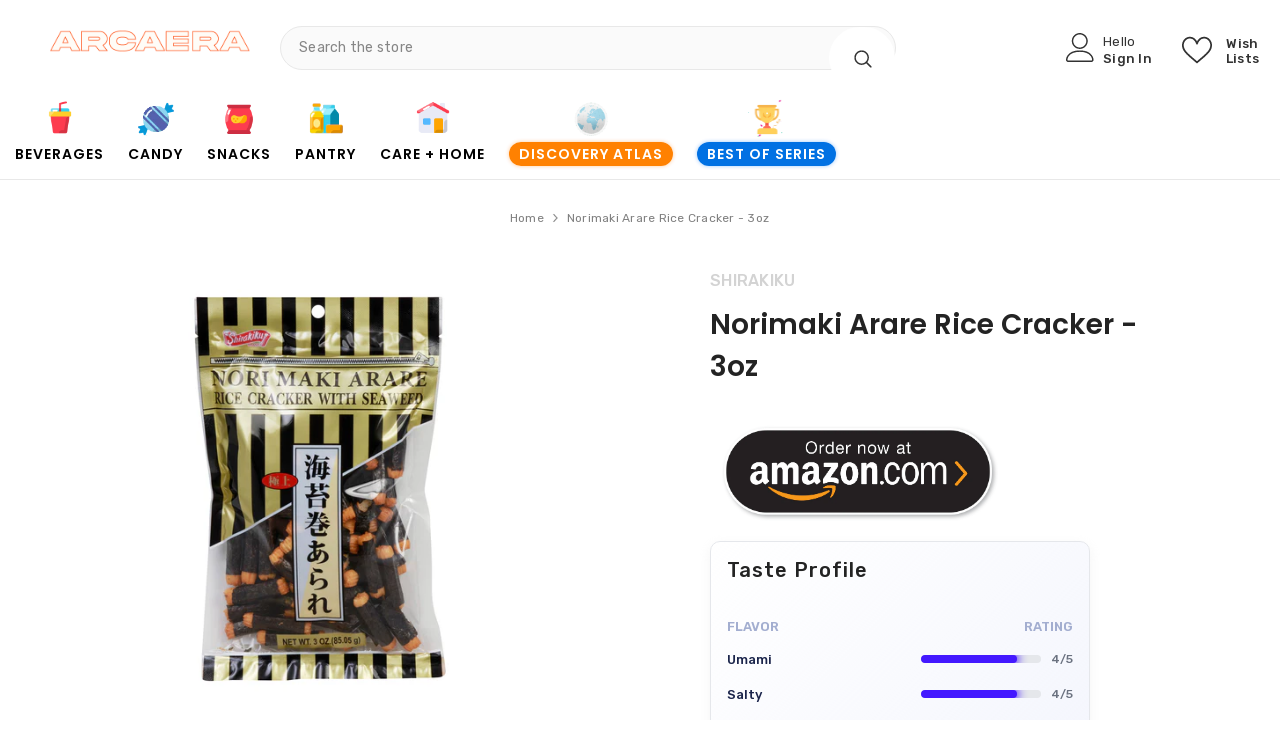

--- FILE ---
content_type: text/html; charset=utf-8
request_url: https://www.google.com/recaptcha/api2/aframe
body_size: 184
content:
<!DOCTYPE HTML><html><head><meta http-equiv="content-type" content="text/html; charset=UTF-8"></head><body><script nonce="NJKN6f43Spp0oVuQN8LZYw">/** Anti-fraud and anti-abuse applications only. See google.com/recaptcha */ try{var clients={'sodar':'https://pagead2.googlesyndication.com/pagead/sodar?'};window.addEventListener("message",function(a){try{if(a.source===window.parent){var b=JSON.parse(a.data);var c=clients[b['id']];if(c){var d=document.createElement('img');d.src=c+b['params']+'&rc='+(localStorage.getItem("rc::a")?sessionStorage.getItem("rc::b"):"");window.document.body.appendChild(d);sessionStorage.setItem("rc::e",parseInt(sessionStorage.getItem("rc::e")||0)+1);localStorage.setItem("rc::h",'1768636313521');}}}catch(b){}});window.parent.postMessage("_grecaptcha_ready", "*");}catch(b){}</script></body></html>

--- FILE ---
content_type: text/javascript; charset=utf-8
request_url: https://arcaera.com/products/norimaki-arare-rice-cracker-3oz.js
body_size: 996
content:
{"id":7202596749493,"title":"Norimaki Arare Rice Cracker - 3oz","handle":"norimaki-arare-rice-cracker-3oz","description":"\u003cp\u003eIndulge in the savory, crisp and crunchy taste of our Norimaki Arare rice crackers. These bite-sized delicacies are made with premium quality rice, and are perfectly seasoned with authentic Japanese flavors for the ultimate snacking experience. With every bite, you'll experience a satisfying crunch that's hard to resist. Whether you're looking for a mid-day snack or something to munch on while watching your favorite movie, these rice crackers are a perfect choice.\u003c\/p\u003e\n\n\u003cp\u003eElevate your snacking game with our Norimaki Arare rice crackers. These delicious snacks are low in calories and fat, and free from artificial preservatives, making them a healthier alternative to traditional snacks. They are also packed with essential vitamins and minerals, including iron, magnesium, and calcium. Whether you're on-the-go, at work or at home, these rice crackers are a convenient and healthy option to satisfy your hunger pangs.\u003c\/p\u003e\n\n\u003cp\u003eMake our Norimaki Arare rice crackers a part of your daily routine. These versatile snacks can be enjoyed in a variety of ways, including as a topping for salads, soups, or stir-fries, or as a crunchy addition to your favorite snack mix. You can also enjoy them as a stand-alone snack, or pair them with your favorite beverages, such as tea or sake. With their unique taste and texture, these rice crackers are sure to become your go-to snack for any occasion.\u003c\/p\u003e\u003cp\u003eUncover a wide selection of irresistible snacks and candies from Japan through our  \u003ca href=\"https:\/\/arcaera.com\/collections\/japanese-snacks-and-candy\"\u003eJapanese Snack and Candy store\u003c\/a\u003e.\u003c\/p\u003e","published_at":"2022-03-24T22:00:15-07:00","created_at":"2022-03-24T17:12:05-07:00","vendor":"Shirakiku","type":"","tags":["Asia","Cookies and Crackers","Grocery","Japan","LE","Snacks"],"price":319,"price_min":319,"price_max":319,"available":true,"price_varies":false,"compare_at_price":319,"compare_at_price_min":319,"compare_at_price_max":319,"compare_at_price_varies":false,"variants":[{"id":41979168620725,"title":"Default Title","option1":"Default Title","option2":null,"option3":null,"sku":"1320-0286-2","requires_shipping":true,"taxable":false,"featured_image":null,"available":true,"name":"Norimaki Arare Rice Cracker - 3oz","public_title":null,"options":["Default Title"],"price":319,"weight":119,"compare_at_price":319,"inventory_management":"shopify","barcode":"074410680510","requires_selling_plan":false,"selling_plan_allocations":[]}],"images":["\/\/cdn.shopify.com\/s\/files\/1\/0565\/3174\/6997\/products\/Norimaki-Arare-Rice-Cracker---3oz.jpg?v=1648170544"],"featured_image":"\/\/cdn.shopify.com\/s\/files\/1\/0565\/3174\/6997\/products\/Norimaki-Arare-Rice-Cracker---3oz.jpg?v=1648170544","options":[{"name":"Title","position":1,"values":["Default Title"]}],"url":"\/products\/norimaki-arare-rice-cracker-3oz","media":[{"alt":"norimaki arare rice cracker - 3oz","id":25408586514613,"position":1,"preview_image":{"aspect_ratio":1.0,"height":1200,"width":1200,"src":"https:\/\/cdn.shopify.com\/s\/files\/1\/0565\/3174\/6997\/products\/Norimaki-Arare-Rice-Cracker---3oz.jpg?v=1648170544"},"aspect_ratio":1.0,"height":1200,"media_type":"image","src":"https:\/\/cdn.shopify.com\/s\/files\/1\/0565\/3174\/6997\/products\/Norimaki-Arare-Rice-Cracker---3oz.jpg?v=1648170544","width":1200}],"requires_selling_plan":false,"selling_plan_groups":[]}